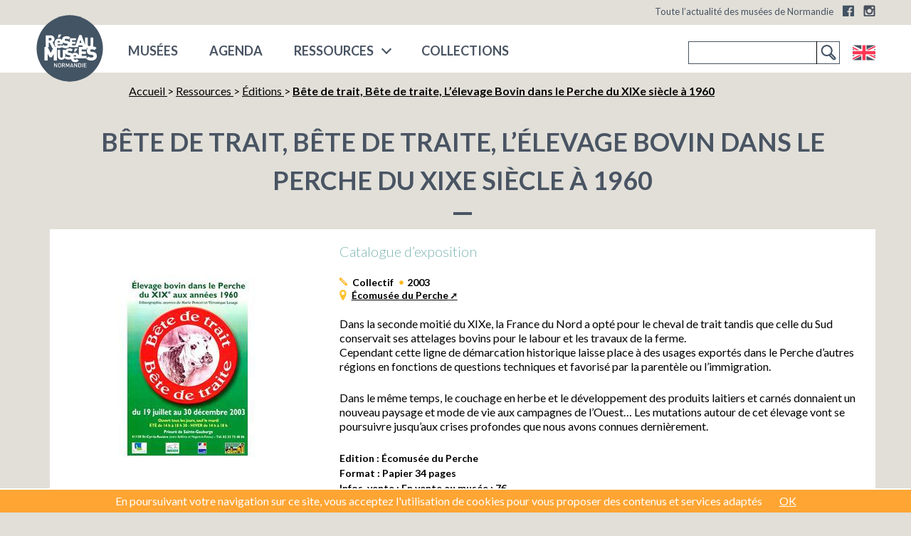

--- FILE ---
content_type: text/html; charset=utf-8
request_url: https://www.musees-normandie.fr/bete-de-trait-bete-de-traite-l-elevage-bovin-dans-le-perche-du-xixe-siecle-a
body_size: 8258
content:

<!DOCTYPE html>
<!--[if lt IE 7 ]> <html dir="ltr" lang="fr" xmlns="http://www.w3.org/1999/xhtml" xml:lang="fr" class="ltr fr no-js ie ie6"> <![endif]-->
<!--[if IE 7 ]> <html dir="ltr" lang="fr" xmlns="http://www.w3.org/1999/xhtml" xml:lang="fr" class="ltr fr no-js ie ie7"> <![endif]-->
<!--[if IE 8 ]> <html dir="ltr" lang="fr" xmlns="http://www.w3.org/1999/xhtml" xml:lang="fr" class="ltr fr no-js ie ie8"> <![endif]-->
<!--[if IE 9 ]> <html dir="ltr" lang="fr" xmlns="http://www.w3.org/1999/xhtml" xml:lang="fr" class="ltr fr no-js ie ie9"> <![endif]-->
<!--[if (gt IE 9)|!(IE)]><!--> <html dir="ltr" lang="fr" xmlns="http://www.w3.org/1999/xhtml" xml:lang="fr" class="ltr fr no-js"> <!--<![endif]-->
<head><script type='text/javascript'>/*<![CDATA[*/(function(H){H.className=H.className.replace(/\bno-js\b/,'js')})(document.documentElement);/*]]>*/</script>
  <title>Bête de trait, Bête de traite, L’élevage Bovin dans le Perche du XIXe siècle (…) - Réseau des musées de Normandie</title>
<meta name="description" content="L'exposition présentée à l'écomusée du Perche en 2003 menait l'enquête sur cet animal qui réussit à culminer tout en haut de l'affiche dans sa version normande lors du dernier salon de l'agriculture." />
<link rel="canonical" href="https://www.musees-normandie.fr/bete-de-trait-bete-de-traite-l-elevage-bovin-dans-le-perche-du-xixe-siecle-a" />
  <!-- Google tag (gtag.js) - Google Analytics -->
<script async src="https://www.googletagmanager.com/gtag/js?id=G-Z59E1BVYFX"></script>
<script>
  window.dataLayer = window.dataLayer || [];
  function gtag(){dataLayer.push(arguments);}
  gtag('js', new Date());

  gtag('config', 'G-Z59E1BVYFX');
</script>
<meta http-equiv="Content-Type" content="text/html; charset=utf-8" />
<meta name="viewport" content="width=device-width, initial-scale=1" />
<meta http-equiv="X-UA-Compatible" content="IE=10">
<link rel="alternate" type="application/rss+xml" title="Syndiquer tout le site" href="spip.php?page=backend" />
<link rel='stylesheet' href='local/cache-css/d430da25b442a05d156a2058ea16ba35.css?1765270753' type='text/css' />
<script>
var mediabox_settings={"auto_detect":true,"ns":"box","tt_img":true,"sel_g":"#documents_portfolio a[type='image\/jpeg'],#documents_portfolio a[type='image\/png'],#documents_portfolio a[type='image\/gif']","sel_c":".mediabox","str_ssStart":"Diaporama","str_ssStop":"Arr\u00eater","str_cur":"{current}\/{total}","str_prev":"Pr\u00e9c\u00e9dent","str_next":"Suivant","str_close":"Fermer","str_loading":"Chargement\u2026","str_petc":"Taper \u2019Echap\u2019 pour fermer","str_dialTitDef":"Boite de dialogue","str_dialTitMed":"Affichage d\u2019un media","splash_url":"","lity":{"skin":"_simple-dark","maxWidth":"90%","maxHeight":"90%","minWidth":"400px","minHeight":"","slideshow_speed":"2500","opacite":"0.9","defaultCaptionState":"expanded"}};
</script>
<!-- insert_head_css -->



<!-- Debut CS -->
<style type="text/css">
<!--/*--><![CDATA[/*><!--*/
/* Pour info : enveloppe_mails = -1 */

/*]]>*/-->
</style>
<!-- Fin CS -->
<link rel='stylesheet' href='https://fonts.googleapis.com/css?family=Lato:400,300,700,900' type='text/css'>
<script type='text/javascript' src='local/cache-js/560e1d64678dd1bd5064af0d960a0ce2.js?1765270753'></script>










<!-- insert_head -->



<!-- Debut CS -->
<script type="text/javascript"><!--
var cs_prive=window.location.pathname.match(/\/ecrire\/$/)!=null;
jQuery.fn.cs_todo=function(){return this.not('.cs_done').addClass('cs_done');};
var cs_init = function() {
	/* optimisation : 'IF(1)' */ if(!cs_prive) jQuery("a.spip_out,a.spip_url,a.spip_glossaire",this).attr("target", "_blank"); 
}
if(typeof onAjaxLoad=='function') onAjaxLoad(cs_init);
if(window.jQuery) {
var cs_sel_jQuery='';
var cs_CookiePlugin="prive/javascript/js.cookie.js";
jQuery(document).ready(function(){
	cs_init.apply(document);
});
}
// --></script>

<!-- Fin CS -->















<!--
<script src="squelettes/js/modal-box/jquery.bpopup.min.js" type="text/javascript"></script> -->
<script id="mcjs">!function(c,h,i,m,p){m=c.createElement(h),p=c.getElementsByTagName(h)[0],m.async=1,m.src=i,p.parentNode.insertBefore(m,p)}(document,"script","https://chimpstatic.com/mcjs-connected/js/users/07ed5ac5193af6d80763502aa/14c8d0c992a69165ee835304d.js");</script>
<link rel="icon" type="image/x-icon" href="favicon.ico" />
<link rel="shortcut icon" type="image/x-icon" href="favicon.ico" />
<meta name="application-name" content="Réseau des musées normands"/>
<link rel="apple-touch-icon" sizes="180x180" href="/apple-touch-icon.png">
<link rel="icon" type="image/png" sizes="32x32" href="/favicon-32x32.png">
<link rel="icon" type="image/png" sizes="16x16" href="/favicon-16x16.png">
<link rel="manifest" href="/site.webmanifest">
<link rel="mask-icon" href="/safari-pinned-tab.svg" color="#3a546c">
<meta name="msapplication-TileColor" content="#3a546c">
<meta name="theme-color" content="#3a546c">
<meta property="fb:admins" content="100000885487593">
<script type="application/ld+json">
		{
		   "@context": "https://schema.org",
		   "@type": "WebSite",
		   "url": "https://www.musees-normandie.fr",
		   "potentialAction": {
			 "@type": "SearchAction",
			 "target": "https://www.musees-normandie.fr/spip.php?page=recherche&recherche={search_term}#bl=google-searchbox-sitelinks",
			 "query-input": "required name=search_term"
		   }
		}
	</script>
<script type="application/ld+json">
    {
        "@context" : "https://schema.org",
        "@type" : "Organization",
        "name" : "Réseau des musées normands",
        "url" : "https://www.musees-normandie.fr/",
		"logo": "https://www.musees-normandie.fr/IMG/logo/siteon0.png?1729075139",
        "sameAs" : [
            "https://www.facebook.com/ReseauDesMuseesDeNormandie/",
            "https://twitter.com/reseaudesmusees"            
        ]
    }
    </script>
<meta property="fb:app_id" content="787736481673606"/>
<meta property="og:site_name" content="Réseau des musées de Normandie"/>
<link rel="alternate" type="application/rss+xml" title="Syndiquer cette rubrique" href="spip.php?page=backend&amp;id_rubrique=42" />

<!--seo_insere--></head>
<body class="pas_surlignable template_fiche page_edition">
<div class="page">
        
     <div class="top">
        <header class="header" id="header">
            <div class="surheader full_content">
    <p id="slogan">Toute l&#8217;actualité des musées de Normandie</p>
    <!-- sociaux -->
	<div class="sociaux">
		<ul class="sociaux-list">
			 
			<li><a href="https://www.facebook.com/ReseauDesMuseesDeNormandie/" class="facebook external" target="_blank"><span class="name">Facebook</span></a></li> 
		<li><a href="https://www.instagram.com/reseau_musees_normandie" class="instagram external" target="_blank"><span class="name">Instagram</span></a></li>
		</ul>
	</div>
	<!-- #sociaux -->
</div>           <div class="header_container">
    <div class="header_content full_content grid grid--middle grid--flush grid--portable--rev">
        <div class="grid__cell 7/12">
            
            
            <strong class="h1 spip_logo_site grid--auto"><a rel="start home" href="https://www.musees-normandie.fr/" title="Accueil - Réseau des musées de Normandie">
                <svg class="spip_logo spip_logos" xmlns="https://www.w3.org/2000/svg" viewBox="0 0 242.09 241.72"><defs><style>.cls-1{fill:#435464;}.cls-2{fill:#fff;}</style></defs><title>Réseau des musées de Normandie</title><circle class="cls-1" cx="121.05" cy="120.86" r="117.5"/><polygon class="cls-2" points="91.88 71.45 81.73 71.45 78.77 82.32 84.75 82.32 91.88 71.45"/><polygon class="cls-2" points="149.22 121.33 139.1 121.33 136.14 132.17 142.11 132.17 149.22 121.33"/><path class="cls-2" d="M213.3,137.44c-2.07-2.08-5.26-3.47-9.69-4.09l-6-.83a5.59,5.59,0,0,1-3.39-1.45,3.28,3.28,0,0,1-1-2.29c0-2.14,1.73-4.57,6-4.57,2.14,0,6.23-.21,9.35,2.91l7.61-7.62c-3.53-3.53-7.85-5.25-13.3-5.73a13.69,13.69,0,0,0,1.44-6.24V82.73H195v24.58c0,3.54-2,5.58-5.15,5.58s-5.05-2-5.05-5.58V82.73h-9.39v24.8c0,.33,0,.64,0,1L162.83,73.88h-8.07l-13.08,36h-12.3v-5.53h11.7V97.4h-11.7V92.13h13.69V85.22H121.64V99.5a9.3,9.3,0,0,0-1.27-1.6c-1.77-1.76-4.47-2.94-8.23-3.47l-5.06-.7a4.72,4.72,0,0,1-2.88-1.24,2.74,2.74,0,0,1-.82-1.94c0-1.82,1.47-3.88,5.05-3.88,1.83,0,5.29-.18,7.94,2.47l6.47-6.47c-3.59-3.58-8.12-5-14.11-5-9.53,0-15.29,5.58-15.29,13.22,0,.24,0,.45,0,.68C91,88.36,87.16,86.31,82,86.31c-8.52,0-14.56,6-14.56,16.62,0,6.41,1.74,10.41,4.3,12.89H69L60.19,99A12,12,0,0,0,67,88.11c0-6.88-5-13.46-14.28-13.46H36.15v41.17H31.39v47.64H43.1V140.64l6.76,11.78h7.49l6.76-11.78v22.82H75.82V118.37a19.78,19.78,0,0,0,7.12,1.17c4.7,0,7.72-1.11,10.4-3.16,3.87,3,8.49,3.86,14,3.86,6.16,0,11.59-2.28,14.32-6.55v3.06h21.43v-.31h7.15l2.09-6.33H165.4l1.78,5.71H153.37v30.91c-1.61-6.15-6.43-10.58-14-10.58a13.93,13.93,0,0,0-9.62,3.49s0-.07-.07-.1c-1.64-1.64-4.16-2.73-7.66-3.22l-4.69-.66a4.3,4.3,0,0,1-2.68-1.15,2.57,2.57,0,0,1-.77-1.8c0-1.7,1.37-3.61,4.7-3.61,1.69,0,4.92-.16,7.38,2.3l6-6c-3.33-3.33-7.54-4.64-13.11-4.64-7.42,0-12.33,3.67-13.75,9v-4.1H96.48v22.66c0,3.27-1.88,5.15-4.75,5.15s-4.65-1.88-4.65-5.15V125.67H78.42v22.86c0,7.72,6,12.67,13.31,12.67a13.42,13.42,0,0,0,11.41-5.74c3.88,3.79,8.63,4.85,14.44,4.85a19.2,19.2,0,0,0,8-1.61c2,8.75,8.78,10.59,14.77,10.59s9.28-1.81,12.59-5.12l-5.9-5.91A8.07,8.07,0,0,1,140.3,161c-3.68,0-5.72-2.41-5.72-5.06h18.79v.1h27.09l-1.23,1.23c5,5.13,11.15,6.51,18.7,6.51,10.39,0,19-5.47,19-15.51C217,143.67,215.94,140,213.3,137.44ZM46.43,83.88h5.82a4.24,4.24,0,1,1,0,8.46H46.43Zm7.17,53L43.25,116.5h3.18V100.93H49.9l9.43,19.16h2.8ZM77.74,97a4.9,4.9,0,0,1,8.58,0,5.75,5.75,0,0,1,.55,2.54H77.2A5.74,5.74,0,0,1,77.74,97Zm29.64,14.07c-3.36,0-7.18-.77-9.35-2.94l-4.37,4.37-4-4a8.12,8.12,0,0,1-6.71,2.72c-3.69,0-5.74-2.42-5.74-5.08H96.66v-4.41a20.75,20.75,0,0,0-.14-2.25c1.88,1.84,4.62,3,8.21,3.54l5,.71a4.62,4.62,0,0,1,2.77,1.12,3.47,3.47,0,0,1,.82,2.47C113.37,109.72,111.43,111.07,107.38,111.07Zm47.85-9.69L159.06,90l3.59,11.36Zm-37.6,50.4c-3.12,0-6.67-.71-8.69-2.73l-5,5a12.77,12.77,0,0,0,1.21-5.53V136.67a9.08,9.08,0,0,0,2.22,4.18c1.74,1.81,4.37,3,7.81,3.44l4.7.66a4.38,4.38,0,0,1,2.57,1,3.27,3.27,0,0,1,.76,2.29C123.2,150.53,121.4,151.78,117.63,151.78Zm17-2.44a5.67,5.67,0,0,1,.54-2.53,4.89,4.89,0,0,1,8.55,0,5.55,5.55,0,0,1,.55,2.53ZM198,153c-3.95,0-8.45-.9-11-3.46l-6.29,6.29V147.2H163.25v-7h14.91v-8.81H163.25v-6.71H180.7v-6.21a14,14,0,0,0,3.61,1.91,15,15,0,0,0-2.72,8.87c0,4.22,1.11,7.55,3.39,9.9s5.54,3.74,9.91,4.36l6,.83a5.45,5.45,0,0,1,3.25,1.32,4.08,4.08,0,0,1,1,2.91C205.06,151.36,202.78,153,198,153Z"/><polygon class="cls-2" points="74.3 183.44 67.55 173.18 65.52 173.18 65.52 187.79 67.73 187.79 67.73 177.51 74.49 187.79 76.52 187.79 76.52 173.18 74.3 173.18 74.3 183.44"/><path class="cls-2" d="M85.05,173.05a5.26,5.26,0,0,0-3.84,1.56c-1.43,1.44-1.41,3.06-1.41,5.87s0,4.44,1.41,5.87a5.53,5.53,0,0,0,7.7,0c1.44-1.43,1.4-3,1.4-5.87s0-4.43-1.4-5.87A5.31,5.31,0,0,0,85.05,173.05Zm2.18,12a3.08,3.08,0,0,1-4.35,0c-.72-.78-.87-1.6-.87-4.54s.15-3.75.87-4.53a3.05,3.05,0,0,1,4.35,0c.71.78.86,1.6.86,4.53S87.94,184.24,87.23,185Z"/><path class="cls-2" d="M103.79,177.45a4.18,4.18,0,0,0-4.54-4.27H93.59v14.61H95.8v-6.16h2.77l3.08,6.16h2.59l-3.37-6.47A3.83,3.83,0,0,0,103.79,177.45Zm-8,2.29v-4.57h3.29a2.29,2.29,0,1,1,0,4.57Z"/><polygon class="cls-2" points="113.51 182.27 109.24 173.18 107.02 173.18 107.02 187.79 109.24 187.79 109.24 178.02 112.69 185.14 114.33 185.14 117.7 178.02 117.7 187.79 119.92 187.79 119.92 173.18 117.7 173.18 113.51 182.27"/><path class="cls-2" d="M127.32,173.18,122,187.79h2.36l1-2.94h5.76l1,2.94h2.36l-5.36-14.61ZM126,183l2.28-6.49,2.22,6.49Z"/><polygon class="cls-2" points="145.31 183.44 138.56 173.18 136.53 173.18 136.53 187.79 138.75 187.79 138.75 177.51 145.5 187.79 147.53 187.79 147.53 173.18 145.31 173.18 145.31 183.44"/><path class="cls-2" d="M160.25,174.55a5.25,5.25,0,0,0-3.78-1.37h-5.13v14.61h5.13a5.25,5.25,0,0,0,3.78-1.37c1.58-1.59,1.48-3.93,1.48-6S161.83,176.13,160.25,174.55Zm-1.52,10.26a3.13,3.13,0,0,1-2.48,1h-2.69V175.17h2.69a3.13,3.13,0,0,1,2.48,1c.76.84.78,2.22.78,4.23S159.49,184,158.73,184.81Z"/><rect class="cls-2" x="165" y="173.18" width="2.22" height="14.61"/><polygon class="cls-2" points="171.04 187.79 180.38 187.79 180.38 185.8 173.25 185.8 173.25 181.41 179.33 181.41 179.33 179.44 173.25 179.44 173.25 175.17 180.38 175.17 180.38 173.18 171.04 173.18 171.04 187.79"/></svg><span class="none">Réseau des musées de Normandie</span></a></strong>
                <div class="nav" id="nav">
    <ul class="main-nav">
        
            <li class="nav-item  first"><a href="musees-normandie/">musées</a></li>
            
            <li class="nav-item"><a href="-agenda-des-musees-normands-">Agenda</a></li>
            <li class="nav-item nav_ressources">
                <a href="#" title="Ressources">Ressources</a>
                    
                    
                        <ul class="sousnav">
                            
                                <li class="nav-item  first"><a href="ressources/Editions/">Éditions</a></li>
                                
                                <li class="nav-item"><a href="ressources/Ressources-pedagogiques/">Ressources pédagogiques</a></li>
                                
                                <li class="nav-item"><a href="ressources/Expositions-itinerantes/">Expositions itinérantes</a></li>
                                
                        </ul>
                                     
            </li>
			<li class="nav-item last">
                <a href="https://collections.musees-normandie.fr/" title="Collections" target="_blank">
                    COLLECTIONS
                </a> 
			</li>
            
    </ul>    
</div>
    <div class="mobile-icon">   
            <div class="bar1"></div>
            <div class="bar2"></div>
            <div class="bar3"></div><!--☰-->
    </div>            
           </div> 
        <div class="grid__cell grid--right grid--portable--left 5/12" id="search">
        <div class="formulaire_spip formulaire_recherche" id="formulaire_recherche">
<form action="spip.php?page=recherche" method="get"><div>
	<input name="page" value="recherche" type="hidden"
>
	
	<label for="recherche">Rechercher :</label>
	<input type="search" class="search text" size="10" name="recherche" id="recherche" accesskey="4" autocapitalize="off" autocorrect="off" required/><input type="submit" class="submit" value="&gt;&gt;" title="Rechercher" />
</div></form>
</div>
        <ul class="lang-bandeau">
        
        
         <li>
        <a href="https://www.musees-normandie.fr/spip.php?action=converser&amp;redirect=bete-de-trait-bete-de-traite-l-elevage-bovin-dans-le-perche-du-xixe-siecle-a&amp;var_lang=en" title="Turn in english" rel="alternate" id="lang_en" class="lang">English</a></li>
    </ul>        </div>
    </div>
</div>        </header>
    </div>
	
        <div class="main grid full_content">
		<div class="wrapper hfeed">
            <div class="content" id="content">
                
                <ol class="arbo 11/12 grid__cell grid--right 12/12--portable" itemscope itemtype="http://schema.org/BreadcrumbList">
              <li itemprop="itemListElement" itemscope
                  itemtype="http://schema.org/ListItem">
                    <a itemtype="http://schema.org/Thing" itemscope itemprop="item" itemid="https://www.musees-normandie.fr" href="https://www.musees-normandie.fr" id="breadcrumb-home">
                        Accueil
                        <span itemprop="name" class="none">Réseau des musées de Normandie</span>
                        <img itemprop="image" src="https://www.musees-normandie.fr/IMG/logo/siteon0.png?1729075139" alt="R&#233;seau des mus&#233;es de Normandie" class="none"/></a>
                    <meta itemprop="position" content="1" />
                  </li>
                    
                    
                       &gt;
                      <li itemprop="itemListElement" itemscope
                          itemtype="http://schema.org/ListItem">
                        <a itemscope itemtype="http://schema.org/Thing" itemprop="item" itemid="https://www.musees-normandie.fr/ressources/" href="https://www.musees-normandie.fr/ressources/" id="rub-9">
                          <span itemprop="name">Ressources</span>
                          </a>
                        <meta itemprop="position" content="2" />
                        </li>
                    
                       &gt;
                      <li itemprop="itemListElement" itemscope
                          itemtype="http://schema.org/ListItem">
                        <a itemscope itemtype="http://schema.org/Thing" itemprop="item" itemid="https://www.musees-normandie.fr/ressources/Editions/" href="https://www.musees-normandie.fr/ressources/Editions/" id="rub-10">
                          <span itemprop="name">Éditions</span>
                          <img itemprop="image" src="https://www.musees-normandie.fr/IMG/logo/rubon10.png?1729075149" alt="&#201;ditions" class="none"/></a>
                        <meta itemprop="position" content="3" />
                        </li>
                    
                   
                      &gt;   
                      <li itemprop="itemListElement" itemscope itemtype="http://schema.org/ListItem">
                        <a itemscope itemtype="http://schema.org/Thing" itemprop="item" itemid="https://www.musees-normandie.fr/bete-de-trait-bete-de-traite-l-elevage-bovin-dans-le-perche-du-xixe-siecle-a" href="https://www.musees-normandie.fr/bete-de-trait-bete-de-traite-l-elevage-bovin-dans-le-perche-du-xixe-siecle-a" id="breadcrumbs-edition">
                          <strong itemprop="name" class="on">Bête de trait, Bête de traite, L&#8217;élevage Bovin dans le Perche du XIXe siècle à 1960</strong>
                          <img itemprop="image" src="https://www.musees-normandie.fr/IMG/livreon21.jpg?1729074589" alt="B&#234;te de trait, B&#234;te de traite, L&#039;&#233;levage Bovin dans le Perche du XIXe si&#232;cle &#224; 1960" class="none"/>
                        </a>
                        <meta itemprop="position" content="4" />
                      </li>
                </ol><!--.arbo-->

                <h1 class="large_title 12/12 grid__cell">Bête de trait, Bête de traite, L&#8217;élevage Bovin dans le Perche du XIXe siècle à 1960</h1>
                <div class="grid grid--flush large_white_bg">
                    <div class="grid__cell 4/12--desk 4/12--lap 12/12--handheld 12/12--thumb">
                        
                        
                        <img src="local/cache-gd2/f6/438ffd887d3ab2970aa6475d76b6dd.jpg?1729161080" alt="B&#234;te de trait, B&#234;te de traite, L&#039;&#233;levage Bovin dans le Perche du XIXe si&#232;cle &#224; 1960"/>
                    </div>
                    <div class="grid__cell 8/12--desk 8/12--lap 12/12--handheld 12/12--thumb info-edition">                
                        <article>
                            <div class="info-event">                                
                               <span class="p-summary mot3101">Catalogue d&#8217;exposition</span>
                                <p class="p-location">
                                    <span class="auteur">Collectif</span>
                                    <span class="annee motannee2003">2003</span>
                                    <a href="/musees-normandie/?selected_item=42" data-lw="spip.php?page=popin-fiche-musee&id_rubrique=42" class="ville location no-hover link-fiche-objet link-fiche-musee spip_out" target="_blank"> Écomusée du Perche</a>
                                </p>
                                <div class="texte_livre"><p>Dans la seconde moitié du XIXe, la France du Nord a opté pour le cheval de trait tandis que celle du Sud conservait ses attelages bovins pour le labour et les travaux de la ferme.<br class='autobr' />
Cependant cette ligne de démarcation historique laisse place à des usages exportés dans le Perche d&#8217;autres régions en fonctions de questions techniques et favorisé par la parentèle ou l&#8217;immigration.</p>
<p>Dans le même temps, le couchage en herbe et le développement des produits laitiers et carnés donnaient un nouveau paysage et mode de vie aux campagnes de l&#8217;Ouest&hellip; Les mutations autour de cet élevage vont se poursuivre jusqu&#8217;aux crises profondes que nous avons connues dernièrement.</p></div>
                                <div class="plus_info_livre">
                                    <span>Edition : Écomusée du Perche</span>
                                    
                                    
                                    <span>Format : Papier 34 pages</span>
                                    <span>Infos. vente : En vente au musée : 7€</span>
                                </div>
                                
                                <div class="event-infos-pratique bottom-info">                                    
                                    <ul class="reltag-list">                    
                                        <li class="mot4"><a href="ressources/Editions/?mot_selected=4" rel="tag" class="mottag">Histoire</a></li><li class="mot7"><a href="ressources/Editions/?mot_selected=7" rel="tag" class="mottag">Techniques</a></li><li class="mot3"><a href="ressources/Editions/?mot_selected=3" rel="tag" class="mottag">Ethnologie</a></li>
                                    </ul>                                    
                                </div>
                                
                            </div>
                        </article>
                    </div>
                </div>
            </div><!--.content-->
		</div><!--.wrapper-->
	</div><!--.main-->   
    <div class="footer">
    <div class="first-footer footer-block">
        <div class="first-footer-content full_content grid grid--middle ">
            <ul class="menu-liste menu-items plan-plat grid__cell 12/12--desk 8/12--lap 12/12--handheld 12/12--thumb" data-depth="0">
		<li class="menu-entree item menu-items__item menu-items__item_objet menu-items__item_article">
		<a href="le-reseau-des-musees/infos/reseau-musees-normandie" class="menu-items__lien">Qui sommes-nous&nbsp;?</a> 
		</li>
		<li class="menu-entree item menu-items__item menu-items__item_objet menu-items__item_article">
		<a href="le-reseau-des-musees/infos/article/les-actions-du-reseau" class="menu-items__lien">Les actions du Réseau</a> 
		</li>
		<li class="menu-entree item menu-items__item menu-items__item_objet menu-items__item_article">
		<a href="le-reseau-des-musees/infos/article/contacts" class="menu-items__lien">Contacts</a> 
		</li>
		<li class="menu-entree item menu-items__item menu-items__item_objet menu-items__item_rubrique">
		<a href="le-reseau-des-musees/sites-partenaires-hors-musees-normandie/" class="menu-items__lien">Sites partenaires</a> 
		</li>
		<li class="menu-entree item menu-items__item menu-items__item_objet menu-items__item_rubrique">
		<a href="le-reseau-des-musees/emplois-stages-musees-normandie/" class="menu-items__lien">Emplois &amp; Stages</a> 
		</li>
		<li class="menu-entree item menu-items__item menu-items__item_objet menu-items__item_article">
		<a href="le-reseau-des-musees/infos/article/espace-presse" class="menu-items__lien">Espace Presse</a> 
		</li>
		<li class="menu-entree item menu-items__item menu-items__item_objet menu-items__item_article">
		<a href="le-reseau-des-musees/infos/Mentions-legales" class="menu-items__lien">Mentions légales</a> 
		</li>
		<li class="menu-entree item menu-items__item menu-items__item_lien">
		<a href="plan-site-musees-normandie.html" class="menu-items__lien">Plan du site</a> 
		</li>
		
	</ul></div>
    </div>
    
        
   
    <div class="troisieme-footer footer-block">
        <div class="second-footer-content full_content grid grid--auto grid--middle">
            
            
            <ul class="partenaires grid__cell">          
                <li class="first"><a href="http://www.lafabriquedepatrimoines.fr/" title="Il est un établissement public de coopération culturelle (EPCC) pour la connaissance, la valorisation, la conservation et la restauration des patrimoines ..." target="_blank"><img src="squelettes/img/fabrique-patrimoines-normandie.png" alt="La Fabrique de patrimoines en Normandie"/></a></li>
                
                
                    <li><a href="http://www.culturecommunication.gouv.fr/Regions/Drac-Normandie" title="Drac Normandie - Minist&#232;re de la Culture et de la Communication" class="spip_out" target="_blank"><img
	src="IMG/logo/siteon6.png?1729075137"
	class="spip_logo"
	width="49"
	height="50" alt='Minist&#232;re de la Culture et de la Communication'/></a></li>
                
                    <li><a href="https://www.normandie.fr/" title="R&#233;gion Normandie" class="spip_out" target="_blank"><img
	src="IMG/logo/siteon5.png?1729075137"
	class="spip_logo"
	width="59"
	height="49" alt='R&#233;gion Normandie'/></a></li>
                
            </ul>
            
        </div>
    </div>
</div>

<div class="mobile-search">
    <div class="formulaire_spip formulaire_recherche" id="formulaire_recherche">
<form action="spip.php?page=recherche" method="get"><div>
	<input name="page" value="recherche" type="hidden"
>
	
	<label for="recherche">Rechercher :</label>
	<input type="search" class="search text" size="10" name="recherche" id="recherche" accesskey="4" autocapitalize="off" autocorrect="off" required/><input type="submit" class="submit" value="&gt;&gt;" title="Rechercher" />
</div></form>
</div>
</div>
</div><!--.page-->
<script type='text/javascript' src='plugins/auto/cookiechoices/v1.2.0/js/cookiechoices.js'></script>
<script type='text/javascript' src='local/cache-js/jsdyn-cookiechoices_call_js-5938476f.js?1765270754'></script>
</body>
</html>
